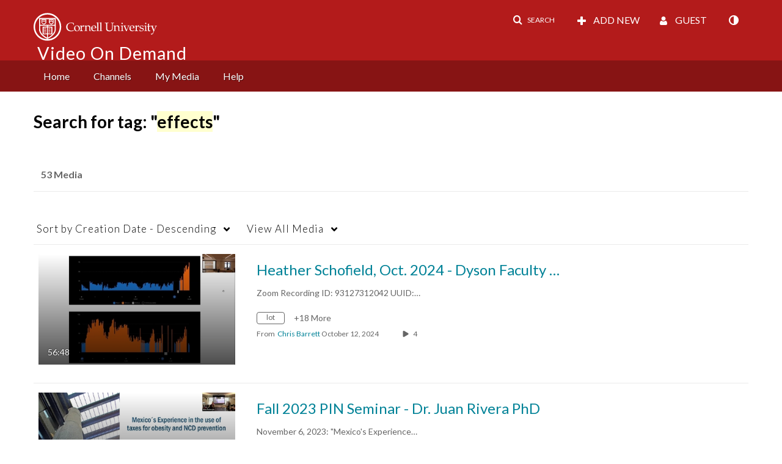

--- FILE ---
content_type: text/plain;charset=UTF-8
request_url: https://vod.video.cornell.edu/user/get-details?format=ajax&_=1768867651556
body_size: 550
content:
{"content":[{"target":"#userMobileMenuDisplayName, #userMenuDisplayName","action":"replace","content":"Guest"}],"script":"$(\"body\").trigger(\"userDetailsPopulated\");;document.querySelector(\"meta[name=xsrf-ajax-nonce]\").setAttribute(\"content\", \"[base64]\");;if (typeof KApps != \"undefined\" && typeof KApps.Accessibility != \"undefined\") {KApps.Accessibility.applySelectedMode();}"}